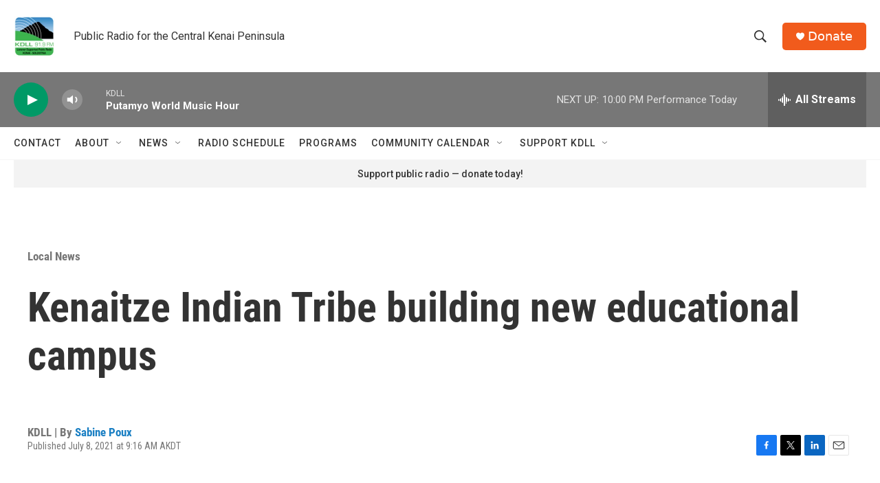

--- FILE ---
content_type: text/html; charset=utf-8
request_url: https://www.google.com/recaptcha/api2/aframe
body_size: 269
content:
<!DOCTYPE HTML><html><head><meta http-equiv="content-type" content="text/html; charset=UTF-8"></head><body><script nonce="FKLFVyT1PhT0_SCSmU8WOQ">/** Anti-fraud and anti-abuse applications only. See google.com/recaptcha */ try{var clients={'sodar':'https://pagead2.googlesyndication.com/pagead/sodar?'};window.addEventListener("message",function(a){try{if(a.source===window.parent){var b=JSON.parse(a.data);var c=clients[b['id']];if(c){var d=document.createElement('img');d.src=c+b['params']+'&rc='+(localStorage.getItem("rc::a")?sessionStorage.getItem("rc::b"):"");window.document.body.appendChild(d);sessionStorage.setItem("rc::e",parseInt(sessionStorage.getItem("rc::e")||0)+1);localStorage.setItem("rc::h",'1769063658068');}}}catch(b){}});window.parent.postMessage("_grecaptcha_ready", "*");}catch(b){}</script></body></html>